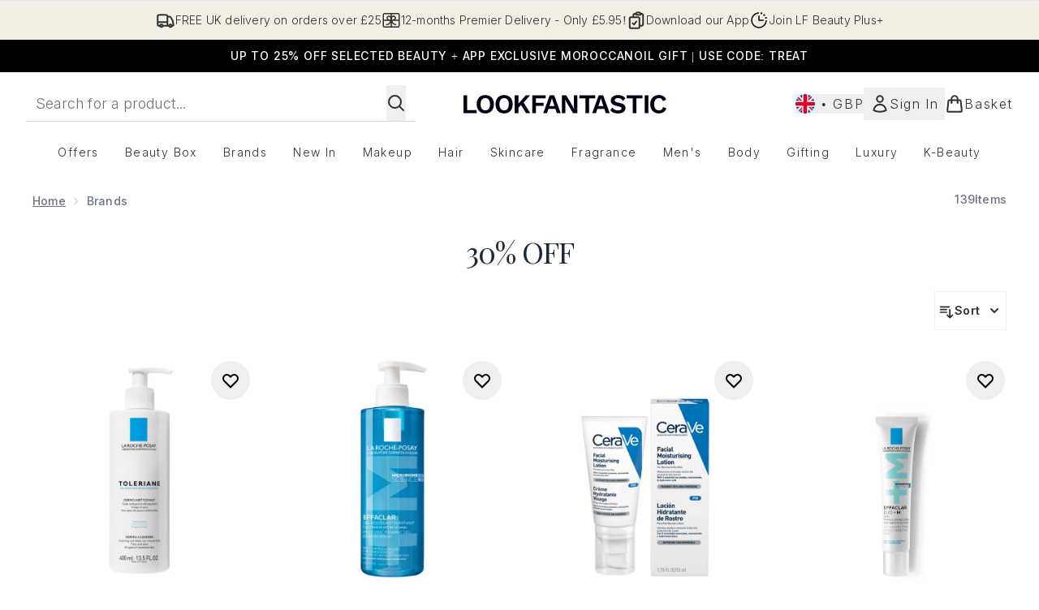

--- FILE ---
content_type: application/x-javascript
request_url: https://www.lookfantastic.com/ssr-assets/hoisted.Dwltl0HD.js
body_size: -190
content:
import{i}from"./gtmReviews.DM15Qbgu.js";import"./HeaderAllBrands.astro_astro_type_script_index_0_lang.DKMlUYg6.js";import"./hoisted.4dfmcvO5.js";import"./hoisted.DbN_s2PI.js";import"./hoisted.SBl9IjtY.js";import"./hoisted.BvVr0gRp.js";import"./hoisted.BsjIgOh8.js";import"./hoisted.CfP01gQX.js";import"./EmailWhenInStockModal.astro_astro_type_script_index_0_lang.YTRaiiMp.js";import"./VideoTranscriptModal.astro_astro_type_script_index_0_lang.DzrTzdrs.js";import"./formValidation.BG0L7xib.js";import"./index.DZ6IlRD6.js";import"./basketPage.k3nJg0td.js";import"./accordionItem.CWhAfE-2.js";import"./recaptcha.CWNNhFz_.js";import"./provenance.BZIpCnq5.js";import"./formatPrice.Xa_Un82O.js";i();
